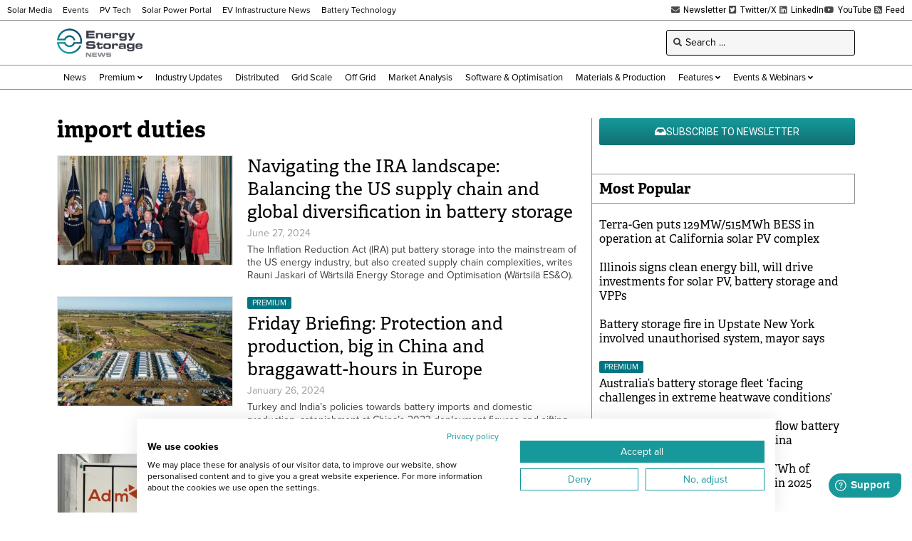

--- FILE ---
content_type: text/html; charset=UTF-8
request_url: https://www.energy-storage.news/wp-admin/admin-ajax.php
body_size: -542
content:
1768502841

--- FILE ---
content_type: text/html; charset=utf-8
request_url: https://www.google.com/recaptcha/api2/aframe
body_size: 265
content:
<!DOCTYPE HTML><html><head><meta http-equiv="content-type" content="text/html; charset=UTF-8"></head><body><script nonce="V_8555rbsDWwXA6neRbwYA">/** Anti-fraud and anti-abuse applications only. See google.com/recaptcha */ try{var clients={'sodar':'https://pagead2.googlesyndication.com/pagead/sodar?'};window.addEventListener("message",function(a){try{if(a.source===window.parent){var b=JSON.parse(a.data);var c=clients[b['id']];if(c){var d=document.createElement('img');d.src=c+b['params']+'&rc='+(localStorage.getItem("rc::a")?sessionStorage.getItem("rc::b"):"");window.document.body.appendChild(d);sessionStorage.setItem("rc::e",parseInt(sessionStorage.getItem("rc::e")||0)+1);localStorage.setItem("rc::h",'1768502845555');}}}catch(b){}});window.parent.postMessage("_grecaptcha_ready", "*");}catch(b){}</script></body></html>